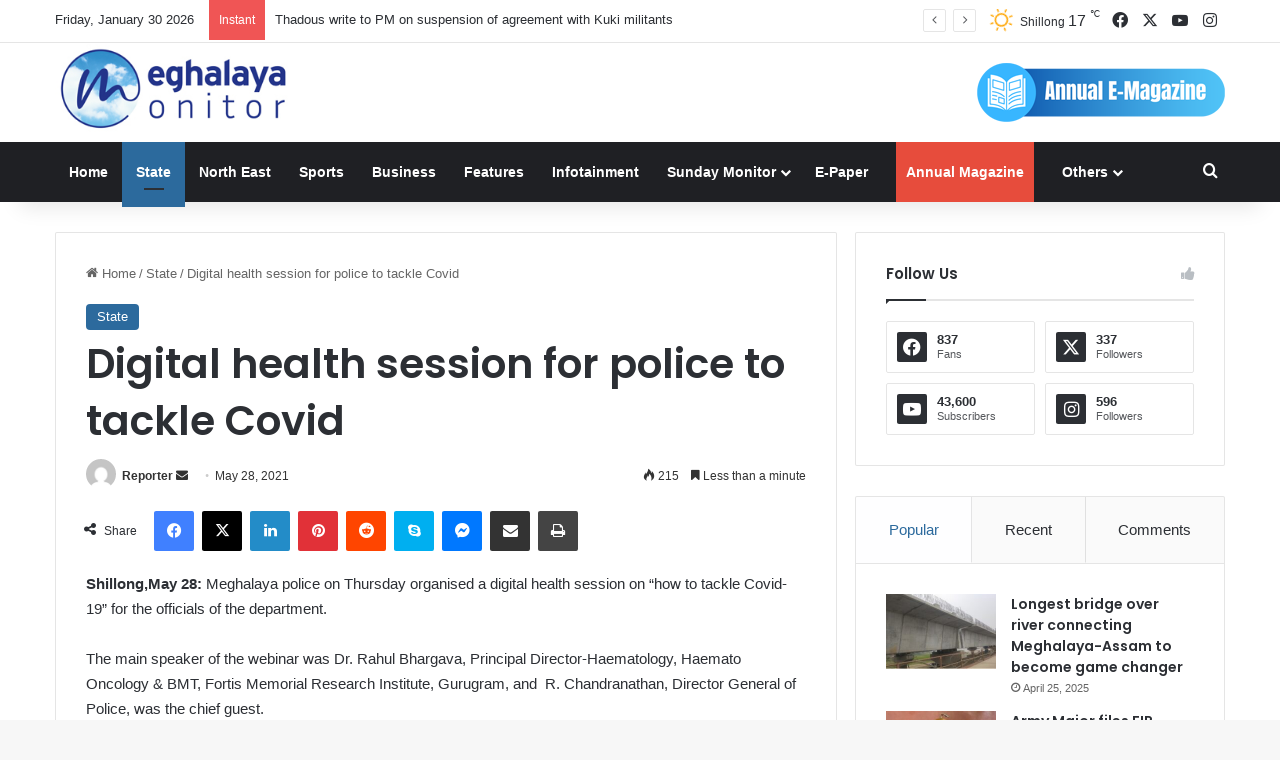

--- FILE ---
content_type: text/html; charset=utf-8
request_url: https://www.google.com/recaptcha/api2/aframe
body_size: 270
content:
<!DOCTYPE HTML><html><head><meta http-equiv="content-type" content="text/html; charset=UTF-8"></head><body><script nonce="KI1aLEWyDEjKD6Q3pmRExQ">/** Anti-fraud and anti-abuse applications only. See google.com/recaptcha */ try{var clients={'sodar':'https://pagead2.googlesyndication.com/pagead/sodar?'};window.addEventListener("message",function(a){try{if(a.source===window.parent){var b=JSON.parse(a.data);var c=clients[b['id']];if(c){var d=document.createElement('img');d.src=c+b['params']+'&rc='+(localStorage.getItem("rc::a")?sessionStorage.getItem("rc::b"):"");window.document.body.appendChild(d);sessionStorage.setItem("rc::e",parseInt(sessionStorage.getItem("rc::e")||0)+1);localStorage.setItem("rc::h",'1769749428794');}}}catch(b){}});window.parent.postMessage("_grecaptcha_ready", "*");}catch(b){}</script></body></html>